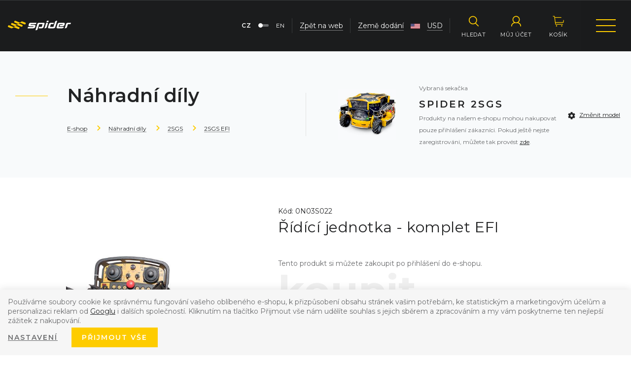

--- FILE ---
content_type: text/html; charset=UTF-8
request_url: https://www.spider-cz.com/ridici-jednotka-komplet-efi_z21660/
body_size: 15745
content:
<!DOCTYPE html>

<html class="no-js lang-cs" lang="cs">
<head>
   
      <meta charset="utf-8">
      
                     <meta name="viewport" content="width=device-width, initial-scale=1">
               
      <meta http-equiv="X-UA-Compatible" content="IE=edge">
      
      
         <title>Řídící jednotka - komplet EFI - Sekačky do svahu | Spider.cz</title>
   
      
         
         
            <link rel="stylesheet" href="https://spider-cz.b-cdn.net/web/build/app.5abbfaa0.css">
         
      
   <link href="https://fonts.googleapis.com/css?family=Montserrat:300,400,400i,600,700&amp;subset=latin-ext" rel="stylesheet">
    
       <meta property="og:title" content="Řídící jednotka - komplet EFI - Sekačky do svahu | Spider.cz">
       <meta property="og:image" content="https://www.spider-cz.com//templates/images/logo.png">
       <meta property="og:url" content="https://www.spider-cz.com/ridici-jednotka-komplet-efi_z21660/">
       <meta property="og:type" content="website">
       <meta property="og:description" content="Svahové sekačky SPIDER – univerzální řešení pro údržbu parků i těžko dostupných ploch. ✔ Bezpečnost ✔ Efektivita ✔ Svahová dostupnost až 60° ✔ Unikátní systém pojezdu">
       <meta property='og:site_name' content='Dálkově řízené svahové sekačky SPIDER'>
       <meta property="og:locale" content="cs_cz">
    
   <link rel="apple-touch-icon" sizes="144x144" href="/templates/images/apple-touch-icon.png">
   <link rel="icon" type="image/png" sizes="32x32" href="/templates/images/favicon-32x32.png">
   <link rel="icon" type="image/png" sizes="16x16" href="/templates/images/favicon-16x16.png">
   <link rel="manifest" href="/templates/images/site.webmanifest">
   <meta name="msapplication-TileColor" content="#da532c">
   <meta name="theme-color" content="#ffffff">


      <script src="https://spider-cz.b-cdn.net/common/static/js/sentry-6.16.1.min.js"></script>

<script>
   Sentry.init({
      dsn: 'https://bdac53e35b1b4424b35eb8b76bcc2b1a@sentry.wpj.cz/9',
      allowUrls: [
         /www\.spider-cz\.com\//
      ],
      denyUrls: [
         // Facebook flakiness
         /graph\.facebook\.com/i,
         // Facebook blocked
         /connect\.facebook\.net\/en_US\/all\.js/i,
         // Chrome extensions
         /extensions\//i,
         /^chrome:\/\//i,
         /kupshop\.local/i
      ],
      beforeSend(event) {
         if (!/FBA[NV]|PhantomJS|SznProhlizec/.test(window.navigator.userAgent)) {
            return event;
         }
      },
      ignoreErrors: [
         // facebook / ga + disabled cookies
         'fbq is not defined',
         'Can\'t find variable: fbq',
         '_gat is not defined',
         'AW is not defined',
         'Can\'t find variable: AW',
         'url.searchParams.get', // gtm koza
         // localstorage not working in incoginto mode in iOS
         'The quota has been exceeded',
         'QuotaExceededError',
         'Undefined variable: localStorage',
         'localStorage is null',
         'The operation is insecure',
         "Failed to read the 'localStorage'",
         "gtm_",
         "Can't find variable: glami",
      ]
   });

   Sentry.setTag("web", "prod_spider_cz_db");
   Sentry.setTag("wbpck", 1);
   Sentry.setTag("adm", 0);
   Sentry.setTag("tpl", "k");
   Sentry.setTag("sentry_v", "6.16.1");
</script>

      <script>
   window.wpj = window.wpj || {};
   wpj.onReady = wpj.onReady || [];
   wpj.jsShop = wpj.jsShop || {events:[]};

   window.dataLayer = window.dataLayer || [];
   function gtag() {
      window.dataLayer.push(arguments);
   }
   window.wpj.cookie_bar_send = true;

   wpj.getCookie = (sKey) => decodeURIComponent(
      document.cookie.replace(
         new RegExp(
            '(?:(?:^|.*;)\\s*' +
            encodeURIComponent(sKey).replace(/[\-\.\+\*]/g, '\\$&') +
            '\\s*\\=\\s*([^;]*).*$)|^.*$'
         ),
         '$1'
      )
   ) || null;

      var consents = wpj.getCookie('cookie-bar')?.split(',');

   if (!(consents instanceof Array)){
      consents = [];
   }

   consents_fields = {
      ad_storage: consents.includes('ad_storage') ? 'granted' : 'denied',
      ad_user_data: consents.includes('ad_storage') ? 'granted' : 'denied',
      ad_personalization: consents.includes('ad_storage') ? 'granted' : 'denied',
      personalization_storage: consents.includes('personalization_and_functionality_storage') ? 'granted' : 'denied',
      functionality_storage: 'granted',
      analytics_storage: consents.includes('analytics_storage') ? 'granted' : 'denied',
   };
   gtag('consent', 'default', consents_fields);

   gtag("set", "ads_data_redaction", true);

   dataLayer.push({
      'event': 'defaultConsent',
      'consents' : consents_fields,
      'version': 'v2'
   });
   </script>

<script>
   wpj.data = wpj.data || { };

      wpj.data.instagram = true;
   
   

   

   
</script>


   <!-- Facebook Pixel Code -->
   <script>
      
      !function(f,b,e,v,n,t,s)
      {if(f.fbq)return;n=f.fbq=function(){n.callMethod?
              n.callMethod.apply(n,arguments):n.queue.push(arguments)};
         if(!f._fbq)f._fbq=n;n.push=n;n.loaded=!0;n.version='2.0';
         n.queue=[];}(window,document,'script',
              'https://connect.facebook.net/en_US/fbevents.js');
   </script>
         <noscript>
         <img height="1" width="1" alt=""
              src="https://www.facebook.com/tr?id=1985664762167277&ev=PageView&noscript=1"/>
      </noscript>
      <!-- End Facebook Pixel Code -->

      
         <meta name="author" content="SPIDER svahové sekačky">
      

      <meta name="web_author" content="wpj.cz">

      
         <meta name="description" content="">
      
      
                     <meta name="robots" content="index, follow">
               
                      

            
      
         <link rel="shortcut icon" href="https://spider-cz.b-cdn.net/templates/images/favicon.ico">
      

      <link rel="Contents" href="/mapa-stranek/" type="text/html">
      <link rel="Search" href="/vyhledavani/" type="text/html">

               <meta name="google-site-verification" content="tfSH7cHDxsE8sl_wkM-d3Xz5cXoBqPrufNqIvjJ__vs">
      
      
      
      
               

   <script>
   <!-- Global site tag (gtag.js) - Google Adwords -->
      gtag('config', 'AW-728457244');
   </script>
            

   

<script>page_data = {"page":{"language":"cs","title":"\u0158\u00edd\u00edc\u00ed jednotka - komplet EFI - Seka\u010dky do svahu | Spider.cz","path":"\/ridici-jednotka-komplet-efi_z21660\/","currency":"USD","currencyRate":23,"breadCrumbs":[{"id":"","name":"Dom\u016f"},{"id":10,"name":"N\u00e1hradn\u00ed d\u00edly"},{"id":12,"name":"2SGS"},{"id":253,"name":"2SGS EFI"},{"id":"","name":"\u0158\u00edd\u00edc\u00ed jednotka - komplet EFI"}],"environment":"live","type":"product"},"user":{"sessionId":"08d8407c166cf1462f751248f5f86257","cartId":"no-cartID","type":"anonymous","cartValue":0,"cartValueWithVat":0,"cartValueWithoutVat":0,"cartItems":0},"resetRefferer":false,"event":"pageView","products":[{"id":21660,"idProduct":21660,"EAN":"","code":"0N03S022","productCode":"0N03S022","hasVariations":false,"variationsIds":[],"idVariation":null,"variationCode":null,"variationName":null,"soldOut":null,"idAll":[],"categoryMain":[{"id":10,"name":"N\u00e1hradn\u00ed d\u00edly"},{"id":12,"name":"2SGS"},{"id":253,"name":"2SGS EFI"}],"categoryCurrent":[{"id":10,"name":"N\u00e1hradn\u00ed d\u00edly"},{"id":12,"name":"2SGS"},{"id":253,"name":"2SGS EFI"},{"id":"","name":"\u0158\u00edd\u00edc\u00ed jednotka - komplet EFI"}],"producer":"","campaigns":{"P":{"id":"P","name":"Povolit pro B2C"}},"name":"\u0158\u00edd\u00edc\u00ed jednotka - komplet EFI","vat":21,"price":5973.8,"priceWithVat":5973.8,"priceWithoutVat":4937.02,"priceVat":1036.78,"priceWithoutDiscount":5973.8,"discount":0,"hasDiscount":false,"availability":"skladem","url":"https:\/\/www.spider-cz.com\/ridici-jednotka-komplet-efi_z21660\/","imageUrl":"https:\/\/spider-cz.b-cdn.net\/data\/tmp\/0\/4\/1714_0.jpg?1636718972_1","position":1}],"once":false,"version":"v2"};page_data['page']['layout'] = window.innerWidth  > 991 ? 'web' : window.innerWidth > 543 ? 'tablet' : 'mobil';dataLayer.push(page_data);</script><script src="https://spider-cz.b-cdn.net/common/static/wpj/wpj.gtm.js?v2"></script><script>var urlParams = new URLSearchParams(window.location.search);var hash = location.href.split("#")[1] || urlParams.get('id_variation') || "";gtm_getDetailImpressions(hash, 'detailImpressions');</script><script>
              wpj.onReady.push(function () {
                 [ 'logout', 'registration', 'login', 'newsletter_subscribe'].forEach(function (type) {
                    let cookieValue = wpj.storage.cookies.getItem('gtm_'+type);

                    if (cookieValue === null) {
                       return;
                    }
                    wpj.storage.cookies.removeItem('gtm_'+type);

                    cookieValue = JSON.parse(cookieValue);

                    let valueData;
                    if (type === 'newsletter_subscribe') {
                       valueData = { ...cookieValue };
                       type = 'newsletterSubscribe';
                    } else if (cookieValue instanceof Array) {
                       valueData = { data: cookieValue };
                    } else {
                       valueData = { value: cookieValue };
                    }
                     window.dataLayer.push({
                        event: 'success' +  gtm_ucfirst(type),
                           ...valueData
                     });
                 });
              });
              function gtm_ucfirst(str) {
                   if (!str || typeof str !== 'string') return str;
                   return str.charAt(0).toUpperCase() + str.slice(1);
               }
           </script>         <!-- Google Tag Manager -->
   <script data-cookieconsent="ignore">(function(w,d,s,l,i) {w[l] = w[l] || [];w[l].push({'gtm.start': new Date().getTime(), event: 'gtm.js'});
         var f = d.getElementsByTagName(s)[0],j=d.createElement(s),dl=l != 'dataLayer' ? '&l=' + l : '';
         j.async = true;j.src='//www.googletagmanager.com/gtm.js?id=' + i + dl;f.parentNode.insertBefore(j, f);
      })(window, document, 'script', 'dataLayer', 'GTM-KCWRF99T');</script>
   <!-- End Google Tag Manager -->
   
</head>

<body>



<!-- Google Tag Manager -->
   <noscript>
       <iframe src="//www.googletagmanager.com/ns.html?id=GTM-KCWRF99T" height="0" width="0" style="display:none;visibility:hidden"></iframe>
   </noscript>
<!-- End Google Tag Manager -->




            
            
    
            
    <div id="login" class="focus-login focus">
   <div class="focus-content">
      <a href="#" class="focus-close" data-focus="close">
         <span class="fc lightbox_close"></span>
      </a>
               <form method="post" action="/prihlaseni/">
            <p class="text-center h2">Přihlásit se</p>

            <div class="form-group">
               <label for="log-login-focus" class="control-label">E-mail</label>
               <input type="email" name="login" id="log-login-focus" value="" class="form-control">
            </div>
            <div class="form-group">
               <label for="log-password-focus" class="control-label">Heslo</label>
               <input type="password" name="password" id="log-password-focus" value="" class="form-control">
            </div>
            <div class="form-group">
               <label class="custom-checkbox custom-control" for="log-remember">
                  <input class="custom-control-input" type="checkbox" name="remember" value="1" id="log-remember" checked>
                  <span class="custom-control-indicator"></span>
                  Zapamatovat
               </label>
            </div>
            <p class="m-b-0">Heslo jsem <a href="/prihlaseni-heslo/">zapomněl</a></p>
                           <p>Jsem tu poprvé a chci se <a href="/registrace/">registrovat</a></p>
                        <div class="text-center m-t-2 m-b-1">
               <input type="hidden" name="url" value="/ridici-jednotka-komplet-efi_z21660/">
               <input class="btn btn-secondary" type="submit" value="Přihlásit se" name="Submit">
            </div>
         </form>
         </div>
</div>

    

    
   <script>
                     wpj.onReady.push(function () {
            wpj.storage.cookies.setItem('mower', '2SGS', Infinity, '/');
         });
                  </script>
<header class="eshop-header cs">
   <div class="container">
      <div class="row">
         <div class="col-lg-5 menu-outer">
            <div class="menu">
               

   <ul>
                 <li>
             <a href="/nahradni-dily_k10/" title="Náhradní díly">
                <span>Náhradní díly</span>
             </a>
          </li>
                 <li>
             <a href="/launch.php?s=category&amp;IDcat=11" title="Bazar">
                <span>Bazar</span>
             </a>
          </li>
                 <li>
             <a href="/merchandise_k218/" title="Merchandise">
                <span>Merchandise</span>
             </a>
          </li>
                 <li>
             <a href="/prislusenstvi_k251/" title="Příslušenství">
                <span>Příslušenství</span>
             </a>
          </li>
                 <li>
             <a href="/kontakt-e-shop_p16.html" title="Kontakt">
                <span>Kontakt</span>
             </a>
          </li>
          </ul>


            </div>
            <div class="languages">
               <div class="language-switcher">
                  <a href="https://www.slope-mower.com/katalog/" class="language-switcher-inner cs" data-language-switcher>
                     <span>CZ</span>
                     <span class="toggle"></span>
                     <span>EN</span>
                  </a>
               </div>
            </div>
         </div>
         <div class="col-md-2 col-xs-6 logo-block">
            <a href="/" title="Dálkově řízené svahové sekačky SPIDER" class="logo">
               <img src="/templates/images/logo.svg" alt="Sekačky do svahu | Spider.cz" class="img-responsive" width="134">
            </a>
         </div>
         <div class="col-lg-5 col-xs-6 pull-right eshop-menu-wrapper p-r-0">
            <div class="eshop-menu">
               <div class="header-search search-toggle">
                  <a class="" href="/vyhledavani/" data-search>
                     <i class="fc icons_search"></i>
                     <span>Hledat</span>
                  </a>
               </div>

               <div class="header-login header-login--inactive">
         <a href="/prihlaseni/" class="login-link" data-login-link>
         <i class="fc icons_user"></i>
         <span>Můj účet</span>
      </a>
      <div class="focus-login on-hover">
         <div class="col-md-6">
            <h4>Přihlášení</h4>
            <form method="post" action="/prihlaseni/" class="m-t-2">
               <div class="form-group">
                  <input type="email" name="login" value="" class="form-control" placeholder="E-mail">
               </div>
               <div class="form-group">
                  <input type="password" name="password" id="log-password" value="" class="form-control"
                         placeholder="Heslo">
               </div>
               <div class="text-center m-t-1">
                  <input type="hidden" name="url" value="/ridici-jednotka-komplet-efi_z21660/"/>
                  <input class="btn btn-secondary btn-sm btn-block" type="submit" value="Přihlásit se" name="Submit"/>
               </div>
            </form>
                        <p class="forget-password m-t-1 m-b-0">Zapomenuté heslo? <a href="/prihlaseni-heslo/">Pošleme Vám nové</a></p>
         </div>
         <div class="col-md-6 register-part">
            <h4>Ještě u nás nemáte svůj účet?</h4>
            <a href="/registrace/" class="btn btn-secondary btn-block m-t-2 m-b-3">Zaregistrujte se</a>
            <h4 class="m-b-1">Získáte zajímavé výhody:</h4>
            <ul>
               <li>možnost nákupu náhradních dílů</li>
               <li>servisní videa</li>
               <li>dokumentace ke stažení</li>
            </ul>
         </div>
      </div>
   </div>

               <div class="header-cart ">

   <a class="cart-link" href="/kosik/" title="Zobrazit košík">
      <i class="fc icons_cart icon">
         <span data-reload="cart-info2">
            <span>
                           </span>
         </span>
      </i>
      <span>Košík</span>
   </a>

   <div class="hidden" data-reload="cart-info">
      
         </div>
</div>


               <div class="menu-hamburger">
                  <div class="hamburger-inner"></div>
               </div>
               
<div class="menu-responsive">

   <div class="menu-responsive-inner">
      <div class="menu-hamburger">
         <div class="hamburger-inner"></div>
      </div>
      
   <ul>
      <li>  <a href="#" data-model-select-btn>
            <span class="hamburger"><span class="hamburger-inner"></span></span>
            Výběr modelu
         </a>
      </li>
               <li>
            <a href="/nahradni-dily_k10/" class="nahradni-dily"
               title="Náhradní díly">
               Náhradní díly
            </a>
         </li>
               <li>
            <a href="/launch.php?s=category&amp;IDcat=11" class="bazar"
               title="Bazar">
               Bazar
            </a>
         </li>
               <li>
            <a href="/merchandise_k218/" class="merchandise"
               title="Merchandise">
               Merchandise
            </a>
         </li>
               <li>
            <a href="/prislusenstvi_k251/" class="prislusenstvi"
               title="Příslušenství">
               Příslušenství
            </a>
         </li>
               <li>
            <a href="/kontakt-e-shop_p16.html" class="kontakt"
               title="Kontakt">
               Kontakt
            </a>
         </li>
      
               <li>
            <ul class="other-links">
               <li>
                  <a href="/"><span>Zpět na web</span></a>
               </li>
               <li>
                  <a href="#" data-localization>Země dodání
                     <span class="country"><img src="/templates/images/flags/us.svg" alt="US" width="19"></span>
                     USD</a>
               </li>
               <li>
                  <div class="languages">
                     <div class="language-switcher">
                        <a href="https://www.slope-mower.com/"
                           class="language-switcher-inner cs" data-language-switcher>
                           <span>CZ</span>
                           <span class="toggle"></span>
                           <span>EN</span>
                        </a>
                     </div>
                  </div>
               </li>
            </ul>
         </li>
         </ul>


   </div>
</div>
            </div>

            <div class="eshop-menu-links">
               <div class="languages">
                  <div class="language-switcher">
                     <a href="https://www.slope-mower.com/" class="language-switcher-inner cs" data-language-switcher>
                        <span>CZ</span>
                        <span class="toggle"></span>
                        <span>EN</span>
                     </a>
                  </div>
               </div>
               <span>
                  <a href="/"><span>Zpět na web</span></a>
               </span>
               <span>
                  <a href="#" data-localization><span>Země dodání</span></a>
                  <span class="country"><img src="/templates/images/flags/us.svg" alt="US" width="19"></span>
                  <a href="#" data-localization><span>USD</span></a>
               </span>
            </div>
         </div>
      </div>
   </div>
</header>

   <div class="pos-rel oc-w">
      <div class="header-search-offcanvas">
         <div class="container">
             <form method="get" action="/vyhledavani/" class="form search display-table" id="sf">
   <div class="display-cell pos-rel">
      <input type="text" name="search" value="" maxlength="100" class="form-control autocomplete-control" placeholder="Hledaný výraz" id="search" autocomplete="off">
      <script id="productSearch" type="text/x-dot-template">
         
            {{? it.items.Produkty || it.items.Kategorie || it.items.Vyrobci  }}

            {{? it.items.Produkty }}
            <div class="ac-products">
               <ul>
                  {{~it.items.Produkty.items :item :index}}
                  <li data-autocomplete-item="product">
                     <a href="/launch.php?s=redir&type=product&id={{=item.id}}">
                        {{? item.image }}
                        <img src="{{=item.image}}" alt="{{=item.label}}">
                        {{??}}
                        <img src="/templates/images/no-img.jpg" alt="{{=item.label}}">
                        {{?}}
                        <strong>{{=item.label}}</strong>
                     </a>
                  </li>
                  {{~}}
               </ul>
            </div>
            {{?}}

            <div class="ac-side">
               {{? it.items.Kategorie }}
               <div class="ac-categories">
                  
                  <h4>Kategorie</h4>
                  
                  <ul>
                     {{~it.items.Kategorie.items :item :index}}
                     <li data-autocomplete-item="section">
                        <a href="/launch.php?s=redir&type=category&id={{=item.id}}">{{=item.label}}</a>
                     </li>
                     {{~}}
                  </ul>
               </div>
               {{?}}
            </div>
            
            <div class="ac-showall" data-autocomplete-item="show-all">
               <a href="" class="btn btn-primary">Všechny výsledky</a>
               <div class="clearfix"></div>
            </div>
            
            {{??}}
            <div class="p-a-1">
               
               Žádný výsledek
               
            </div>
            {{?}}
         
      </script>
   </div>

   <div class="display-cell">
      <button name="submit" type="submit" value="Hledat" class="btn btn-primary btn-block">Hledat</button>
   </div>

   <div class="display-cell">
      <button class="search-toggle"><i class="fc lightbox_close"></i></button>
   </div>

</form>

<script>
   wpj.onReady.push(function(){
      $('#search').productSearch({ jumpToProduct: false });
   });
</script>

         </div>
      </div>
   </div>
    

    
   <div class="added-to-cart-wrapper">
   <div>
      <div data-template="added-to-cart">
         <div class="added-to-cart">
            <h6>Do košíku bylo přidáno</h6>
            <p><span data-template-placeholder="pieces"></span> ks <span data-template-placeholder="title"></span></p>
         </div>
      </div>
   </div>
</div>

<script>
   function addedToCartPosition(){
      var $scrollTop = $(window).scrollTop(),
         $headerHeight = $('.eshop-header').height();

      if($scrollTop > 0 && $scrollTop < $headerHeight)
         $('.added-to-cart-wrapper').css('top', $headerHeight - $scrollTop);
      else if($scrollTop > 100)
         $('.added-to-cart-wrapper').css('top', 0);
      else
         $('.added-to-cart-wrapper').css('top', $headerHeight);
   }

   function showAddedToCart(placeholders)
   {
      var $template = $('[data-template="added-to-cart"]'),
         $message = $template.clone().attr('data-template', null);

      $message.insertBefore($template);

      for (var name in placeholders)
         $message.find('[data-template-placeholder="'+name+'"]').html(placeholders[name]);

      addedToCartPosition();

      $message.find('.added-to-cart').addClass('active').css({ opacity:0 }).transit({ opacity: 1 });

      $message.on('click', '[data-remove]', function(e){
         $message.transit({
            'max-height': 0,
            'opacity': 0
         }, function () {
            $message.remove();
         })
      });

      setTimeout(function() {
         $message.find('[data-remove]').click();
      }, 2000);
   }
</script>


    

   
   
         <div class="eshop-breadcrumbs alt-bg">
   <div class="container container-large">
      <div class="row">
         <div class="col-xl-8 col-xl-offset-2 col-xs-12">
                                          
               <div class="row">
                  <div class="col-lg-6 col-xs-12">
                     <div class="breadcrumb-inner">
                        <h1 class="category-h1"></h1>
                        <h2>Náhradní díly</h2>
                        <ul class="breadcrumb">
                           <li><a href="/katalog/">E-shop</a></li>
                                                                                                                                                   <li><a href="/nahradni-dily_k10/">Náhradní díly</a></li>
                                                                                                                        <li><a href="/nahradni-dily_k10/2sgs_k12/">2SGS</a></li>
                                                                                                                        <li><a href="/nahradni-dily_k10/2sgs_k12/2sgs-efi_k253/">2SGS EFI</a></li>
                                                                                                                                                            
                                                                                                                  </ul>
                     </div>
                  </div>
                                       <div class="col-lg-6 col-xs-12">
                        <div class="row">
                           <div class="breadcrumb-selected-model">
                              <div class="image">
                                 <img src="/templates/images/spider-model-20.jpg" class="img-responsive" alt="Spider 2SGS">
                              </div>
                              <div class="descr">
                                 <p>Vybraná sekačka</p>
                                 <h3>SPIDER 2SGS</h3>
                                                                                                      <p class="unlogged-user-info hidden-xs-down">
                                       Produkty na našem e-shopu mohou nakupovat pouze přihlášení zákazníci. Pokud ještě nejste zaregistrováni, můžete tak provést <a href="/registrace/">zde</a>.                                    </p>
                                                                  <a href="/nahradni-dily_k10/" class="fc icons_settings change-model-alter hidden-sm-up show-lg">Změnit model</a>
                              </div>
                              <div class="change-model hidden-xs-down hidden-lg">
                                 <a href="/nahradni-dily_k10/" class="fc icons_settings">Změnit model</a>
                              </div>
                           </div>
                        </div>
                     </div>
                                 </div>
                     </div>
      </div>
   </div>
</div>
      <div class="product-detail">
      <div class="container container-large">
         <div class="row">
            <div class="col-xl-8 col-xl-offset-2 col-xs-12">
               <div class="row">
                  <div class="col-lg-10 col-lg-offset-1 col-xs-12">
                     <div class="row">
                        <div class="col-md-7 col-xs-12 pull-right">
                           <h5>Kód: 0N03S022</h5>
                           <h1 class="h3">Řídící jednotka - komplet EFI</h1>
                           <p></p>
                        </div>
                        <div class="col-md-5 col-xs-12">
                           <div class="row">
                              <div class="col-xs-12 main-image">
                                                                     <a href="https://spider-cz.b-cdn.net/data/tmp/0/4/1714_0.jpg?1636718972_1" title="" rel="gallery">
                                       <img src="https://spider-cz.b-cdn.net/data/tmp/3/4/1714_3.jpg?1636718972_1" alt="Řídící jednotka - komplet EFI"
                                            title="Řídící jednotka - komplet EFI" class="img-responsive"/>
                                    </a>
                                                               </div>
                           </div>
                                                   </div>
                        <div class="col-md-7 col-xs-12 pull-right">

                                                                                          <div class="unsaleable-product">
                                                                           <p>Tento produkt si můžete zakoupit po přihlášení do e-shopu.</p>

                                       <div class="submit-block" data-title="koupit">
                                          <a href="" class="btn btn-secondary" data-product-login-link>Přihlásit se</a>
                                       </div>

                                       <p><strong>V případě, že ještě nejste zaregistrováni, můžete tak provést <a href="/registrace/">zde</a>.</strong></p>
                                                                     </div>
                                                         
                           <div class="product-links">
                              <h5>Potřebujete poradit?</h5>
                              <div class="inner">
                                                                                                            <span class="fc icons_phone">+420 724 207 218</span>
                                                                                 <a href="" class="fc icons_product_inquiry" data-form-btn="product-inquiry-form">Dotaz na produkt</a>
                                                                                                                                             <a href="" class="fc icons_envelope" data-form-btn="send-to-email-form">Doporučit známému</a>
                              </div>
                           </div>

                        </div>

                        <div class="col-xs-12">
                           <hr>
                           <div class="row">

                              <div class="col-lg-6 col-md-5 col-xs-12">
                                 <div class="detail-block icons_cogwheel">
                                    <h5>Popis produktu</h5>
                                    
                                 </div>
                              </div>

                              <div class="col-lg-5 col-md-6 col-xs-12 pull-right">
                                 
                                                                     <div class="detail-block icons_productivity-spider_grass_cutter">
                                                                                 <div class="w-spacing" style="height: 35px;"></div><div class="w-spacing" style="height: 15px;"></div><h5 class="text-left">Nejste si jistí nákupem? Vyzkoušejte SPIDERA v pronájmu!</h5><div class="w-text"><p>Každý terén má své specifické požadavky – ať už sekáte prudké svahy, zarostlé plochy nebo rozsáhlé trávníky, <strong>SPIDER má řešení</strong>. Naše sekačky jsou navrženy tak, aby zvládly i ty <strong>nejnáročnější podmínky – bez kompromisů</strong>.</p><p><br>Pokud si nejste jisti, co všechno naše sekačky zvládnou, vyzkoušejte si ji nejdříve v praxi!</p><p><br><strong>Využijte možnost pronájmu – více informací </strong><a href="/pronajem"><strong>zde</strong></a>.</p><p><br>Získáte tak jistotu, že investujete do stroje, který vám skutečně usnadní práci.</p></div>
                                                                              <ul class="compatible-models">
                                          
                                                                                 </ul>
                                    </div>
                                                               </div>

                              <div class="col-lg-6 col-md-5 col-xs-12 clear-left">
                                                               </div>
                           </div>
                        </div>
                        <div class="col-xs-12 products-related">
                           
                                                   </div>
                     </div>
                  </div>

               </div>
            </div>
         </div>
      </div>
   </div>

   <footer class="black-bg">
      <div class="container container-large">
         <div class="row">
            <div class="col-xl-8 col-xl-offset-2 col-xs-12">
               <div class="row">
                   



         <div class="footer-menu col-lg-3 col-sm-6 col-xs-12">
         <h5>Sekačky SPIDER</h5>
                     
   <ul class="list-unstyled">
               <li >
            <a href="/vyhody-sekacek-spider_p9.html" >Výhody</a>
         </li>
               <li >
            <a href="/pouziti-sekacek-spider_p10.html" >Využití</a>
         </li>
               <li >
            <a href="/spider-cross-liner-evo/" >SPIDER CROSS LINER evo</a>
         </li>
               <li >
            <a href="/spider-ild01_p12.html" >SPIDER ILD01 HYDRO TWIN</a>
         </li>
               <li >
            <a href="/spider-ild02_p11.html" >SPIDER ILD02</a>
         </li>
               <li >
            <a href="/SPIDER-ILD02-EFI" >SPIDER ILD02 EFI</a>
         </li>
               <li >
            <a href="/spider-2sgs_p13.html" >SPIDER 2SGS</a>
         </li>
               <li >
            <a href="/spider-cross-liner" >SPIDER XLINER</a>
         </li>
               <li >
            <a href="/SPIDER-2SGS-EFI" >SPIDER 2SGS EFI</a>
         </li>
               <li >
            <a href="/spider-2sgs-super-low-efi/" >SPIDER 2SGS SUPER LOW</a>
         </li>
               <li >
            <a href="/SPIDER-eZERO" >SPIDER eZERO</a>
         </li>
               <li >
            <a href="/spider-ecross-liner" >SPIDER eXLINER</a>
         </li>
         </ul>

               </div>
         <div class="footer-menu col-lg-3 col-sm-6 col-xs-12">
         <h5>O společnosti</h5>
                     
   <ul class="list-unstyled">
               <li >
            <a href="/kontakt_p1.html" >Kontakt</a>
         </li>
               <li >
            <a href="/clanky/1/" >Novinky</a>
         </li>
               <li >
            <a href="/o-firme" >O společnosti</a>
         </li>
               <li >
            <a href="/kariera" >Kariéra</a>
         </li>
               <li >
            <a href="/prodejci/" >Prodejní síť</a>
         </li>
         </ul>

               </div>
         <div class="footer-menu col-lg-3 col-sm-6 col-xs-12">
         <h5>Pro partnery</h5>
                     
   <ul class="list-unstyled">
               <li >
            <a href="/launch.php?form=machine-registration&amp;s=form" >Registrace stroje</a>
         </li>
               <li >
            <a href="/technicka-podpora_p21.html" >Technická podpora</a>
         </li>
               <li >
            <a href="/ke-stazeni_p22.html" >Ke stažení</a>
         </li>
               <li >
            <a href="/pro-partnery_p20.html" >Pro partnery</a>
         </li>
               <li >
            <a href="/b2b-zona_p19.html" >B2B zóna</a>
         </li>
         </ul>

               </div>
         <div class="footer-menu col-lg-3 col-sm-6 col-xs-12">
         <h5>Další odkazy</h5>
                     
   <ul class="list-unstyled">
               <li >
            <a href="/katalog/" >E-shop</a>
         </li>
               <li >
            <a href="/obchodni-podminky" >Obchodní podmínky</a>
         </li>
               <li >
            <a href="/launch.php?s=category&amp;IDcat=11" >Bazar</a>
         </li>
               <li >
            <a href="/zpracovani-osobnich-udaju" >Osobní údaje</a>
         </li>
         </ul>

               </div>
   
               </div>
               <div class="row footer-contact">
                  <div class="col-xs-12">
                     <div class="display-table">
                        <div class="display-cell">
                           <h5>Kontaktní údaje</h5>
                        </div>
                        <div class="display-cell">
                           <p>
                               <strong>Svahové sekačky SPIDER</strong><br>DVOŘÁK - svahové sekačky s.r.o.
                           </p>
                        </div>
                        <div class="display-cell">
                           <p class="icon fc icons_pin">
                               Pohled 277, 582 21 Pohled<br>Česká republika
                           </p>
                        </div>
                        <div class="display-cell">
                           <p class="icon fc icons_envelope_outline">
                               Tel:<a href="tel:+420564036099">+420 564 036 099</a><br><a href="mailto:info@spider-cz.com">info@spider-cz.com</a>
                           </p>
                        </div>
                        <div class="display-cell text-lg-right">
                                                           <a href="https://www.facebook.com/spidersekacky/" target="_blank" class="fc icons_facebook social-icon fb"></a>
                                                                                       <a href="https://www.youtube.com/channel/UC_WZNMIlAMvwS5jLxEWofWw/featured" target="_blank" class="fc icons_youtube social-icon yt"></a>
                                                                                       <a href="https://www.instagram.com/spidermower/" target="_blank" class="fc icons_instagram social-icon insta"></a>
                                                                                     <a href="https://www.linkedin.com/company/dvo-k-svahov-seka-ky/" target="_blank" class="fc icons_linkedin social-icon linkedin"></a>
                                                   </div>
                     </div>
                  </div>
               </div>
               <div class="row copyright">
                  <div class="col-lg-8 text-center text-lg-left">
                     <p>
                        &copy;&nbsp;2004&nbsp;-&nbsp;2026
                        &nbsp;DVOŘÁK - svahové sekačky s.r.o. Všechna práva vyhrazena.
                     </p>
                  </div>
                  <div class="col-lg-4 text-center text-lg-right">
                     <p>
                         Web máme od&nbsp;<a href="https://www.wpj.cz/" target="_blank">wpj.cz</a>
                     </p>
                  </div>
               </div>
            </div>
         </div>
      </div>
   </footer>
    <div id="localization" class="focus-localization focus">
   <div class="focus-content">
      <a href="#" class="focus-close" data-focus="close">
         <span class="fc lightbox_close"></span>
      </a>

      <h3>Vyběr země dodání a měny</h3>

     
      
      <form method="get" action="/set/language_and_country">
         <div class="m-b-2">
            <label class="h4" for="ship-country">Země dodání</label>
                        <select class="custom-select" name="country" id="ship-country" data-chosen="chosen">
                                 <option value="AG" >Argentina</option>
                                 <option value="AU" >Australia</option>
                                 <option value="AT" >Austria</option>
                                 <option value="BE" >Belgium</option>
                                 <option value="BA" >Bosnia and Herzegovina</option>
                                 <option value="BR" >Brazil</option>
                                 <option value="BG" >Bulgaria</option>
                                 <option value="CA" >Canada</option>
                                 <option value="HR" >Croatia</option>
                                 <option value="CZ" >Česká republika</option>
                                 <option value="DK" >Denmark</option>
                                 <option value="DO" >Dominican Republic</option>
                                 <option value="EE" >Estonia</option>
                                 <option value="FI" >Finland</option>
                                 <option value="FR" >France</option>
                                 <option value="DE" >Germany</option>
                                 <option value="GR" >Greece</option>
                                 <option value="HK" >Hong Kong</option>
                                 <option value="HU" >Hungary</option>
                                 <option value="CN" >China</option>
                                 <option value="IN" >Indie</option>
                                 <option value="IE" >Ireland</option>
                                 <option value="IT" >Italy</option>
                                 <option value="JP" >Japan</option>
                                 <option value="LV" >Latvia</option>
                                 <option value="LI" >Liechtenstein</option>
                                 <option value="LT" >Lithuania</option>
                                 <option value="LU" >Luxembourg</option>
                                 <option value="NL" >Netherlands</option>
                                 <option value="NC" >New Caledonia</option>
                                 <option value="NZ" >New Zealand</option>
                                 <option value="NO" >Norway</option>
                                 <option value="PL" >Poland</option>
                                 <option value="PT" >Portugal</option>
                                 <option value="RO" >Romania</option>
                                 <option value="RU" >Russia</option>
                                 <option value="RS" >Serbia</option>
                                 <option value="SG" >Singapore</option>
                                 <option value="SI" >Slovenia</option>
                                 <option value="SK" >Slovensko</option>
                                 <option value="KR" >South Korea</option>
                                 <option value="ES" >Spain</option>
                                 <option value="SE" >Sweden</option>
                                 <option value="CH" >Switzerland</option>
                                 <option value="TW" >Taiwan</option>
                                 <option value="UA" >Ukraine</option>
                                 <option value="GB" >United Kingdom of Great Britain and Northern Ireland</option>
                                 <option value="US" selected>United States of America</option>
                           </select>
         </div>
         <div class="m-b-2">
            <label class="h4" for="ship-location">Měna</label>
                        <select class="custom-select" name="currency" id="ship-location" data-chosen="chosen">
                                 <option value="CZK" >CZK Česká koruna</option>
                                 <option value="EUR" >EUR Euro</option>
                                 <option value="USD" selected>USD Americký dolar</option>
                           </select>
         </div>

         <div class="p-t-2">
            <button type="submit" class="btn btn-secondary">Vybrat</button>
         </div>
      </form>
   </div>
</div>

   <div class="focus send-to-email-form">
      <div class="focus-content">
         <a href="#" class="focus-close" data-focus="close">
            <span class="fc icons_close"></span>
         </a>
         <h3 class="text-center">Doporučit známému</h3>
         <a href="/formulare/send-to-email/?url=https://www.spider-cz.com/ridici-jednotka-komplet-efi_z21660/&amp;subject=%C5%98%C3%ADd%C3%ADc%C3%AD%20jednotka%20-%20komplet%20EFI"
            data-ondemand rel="nofollow">Načíst</a>
         <div data-reload="send-to-email-form" class="wrap"></div>
      </div>
   </div>
   <div class="focus product-inquiry-form">
      <div class="focus-content">
         <a href="#" class="focus-close" data-focus="close">
            <span class="fc icons_close"></span>
         </a>
                     <h3 class="text-center">Dotaz na produkt</h3>
                  <h4 class="text-center m-b-2">Řídící jednotka - komplet EFI</h4>

                     <a href="/formulare/dotaz-na-produkt/?url=https://www.spider-cz.com/ridici-jednotka-komplet-efi_z21660/&amp;subject=%C5%98%C3%ADd%C3%ADc%C3%AD%20jednotka%20-%20komplet%20EFI" data-ondemand rel="nofollow">Načíst</a>
                  <div data-reload="product_question" class="wrap"></div>
      </div>
   </div>



   
   <script type="application/ld+json">
{
   "@context": "http://schema.org/",
   "@type": "Product",
   "name": "Řídící jednotka - komplet EFI",
   "productID": "21660",
         "image": [
         "https://spider-cz.b-cdn.net/data/tmp/0/4/1714_0.jpg?1636718972_1"            ],
         
   
                                                                                       "offers": {
      "@type": "Offer",
      "priceCurrency": "USD",
      "price": "5973.8",
      "priceValidUntil" : "2026-02-26",
      
      "availability": "http://schema.org/InStock",
      
      "shippingDetails": {
          "@type": "OfferShippingDetails",
          "shippingRate": {
            "@type": "MonetaryAmount",
            "value": "0",
            "currency": "USD"
          },
          "shippingDestination": {
            "@type": "DefinedRegion",
            "addressCountry": "US"
          },
          "deliveryTime": {
            "@type": "ShippingDeliveryTime",
            "handlingTime": {
              "@type": "QuantitativeValue",
              "minValue": 0,
              "maxValue": 1,
              "unitCode": "DAY"
            },
            "transitTime": {
              "@type": "QuantitativeValue",
              "minValue": "0",
              "maxValue": "2",
              "unitCode": "DAY"
            }
          }
        }
   }      ,
   "sku":"21660"
   }

</script>

<script type="application/ld+json">
{
"@context": "http://schema.org",
"@type": "BreadcrumbList",
"itemListElement": [
                        {
            "@type": "ListItem",
            "position": 1,
            "item": {
               "@id": "https://www.spider-cz.com/nahradni-dily_k10/",
               "name": "Náhradní díly"
            }
         }
                              , {
            "@type": "ListItem",
            "position": 2,
            "item": {
               "@id": "https://www.spider-cz.com/nahradni-dily_k10/2sgs_k12/",
               "name": "2SGS"
            }
         }
                              , {
            "@type": "ListItem",
            "position": 3,
            "item": {
               "@id": "https://www.spider-cz.com/nahradni-dily_k10/2sgs_k12/2sgs-efi_k253/",
               "name": "2SGS EFI"
            }
         }
                              , {
            "@type": "ListItem",
            "position": 4,
            "item": {
               "@id": "https://www.spider-cz.com/ridici-jednotka-komplet-efi_z21660/",
               "name": "Řídící jednotka - komplet EFI"
            }
         }
                  ]}
</script>





         <div id="cookieBara" class="cookiebara-wrapper cookiebar" style="display: none;"     data-cookiebar-preselect="y">
   <div data-cookie-bar="simple" class="cookiebar-simple">
            
         <p>Používáme soubory cookie ke správnému fungování vašeho oblíbeného e-shopu, k přizpůsobení obsahu stránek vašim potřebám, ke statistickým a marketingovým účelům a personalizaci reklam od <a href="https://business.safety.google/privacy/" target="blank">Googlu</a> i dalších společností. Kliknutím na tlačítko Přijmout vše nám udělíte souhlas s jejich sběrem a zpracováním a my vám poskytneme ten nejlepší zážitek z nakupování.
         </p>
            
                     <div class="cookiebar-btns cookiebar-btns-simple">
               <button data-cookie-bar="details" class="btn cookiebar-more ">Nastavení</button>
                              
                  <button data-cookie-bar="simpleAccept" class="btn btn-primary">Přijmout vše</button>
                           </div>
               
   </div>

   <div data-cookie-bar="advanced" class="cookiebar-advanced">
      <p class="h3">Vaše nastavení souborů cookie</p>
            <p>Zde máte možnost přizpůsobit <a href="/presmerovat/label/cookies_policy/" target="_blank">soubory cookie</a> v souladu s vlastními preferencemi a později podrobněji nastavit nebo kdykoli vypnout v patičce webu.</p>
            <label class="c-input c-checkbox custom-control custom-checkbox disabled">
         <input class="custom-control-input" type="checkbox" checked disabled>
         <span class="c-indicator custom-control-indicator"></span>
         <strong>Nezbytné</strong>
      </label>

      <p>Technické cookies jsou nezbytné pro správné fungování webu a všech funkcí, které nabízí.</p>

      <label class="c-input c-checkbox custom-control custom-checkbox">
         <input class="custom-control-input" type="checkbox" value="personalization_and_functionality_storage" name="social-media">
         <span class="c-indicator custom-control-indicator"></span>
         <strong>Preferenční</strong>
      </label>
      <p>Personalizaci provádíme na základě vámi prohlíženého zboží. Dále pak upravujeme zobrazovaný obsah podle toho, co vás zajímá.</p>

      <label class="c-input c-checkbox custom-control custom-checkbox">
         <input class="custom-control-input" type="checkbox" value="analytics_storage" name="social-media">
         <span class="c-indicator custom-control-indicator"></span>
         <strong>Statistické</strong>
      </label>
      <p>Tyto cookies nám umožňují měření výkonu našeho webu a za pomoci získaných dat pak můžeme zlepšovat zážitek z nakupování našim zákazníkům.</p>

      <label class="c-input c-checkbox custom-control custom-checkbox">
         <input class="custom-control-input" type="checkbox" value="ad_storage" name="social-media">
         <span class="c-indicator custom-control-indicator"></span>
         <strong>Reklamní</strong>
      </label>
      <p>Tyto cookies jsou využívány reklamními a sociálními sítěmi včetně Googlu pro přenos osobních údajů a personalizaci reklam, aby pro vás byly zajímavé.</p>
      
      <div class="cookiebar-btns cookiebar-btns-advanced">
         <button data-cookie-bar="custom" data-cookie-custom="allow-all" class="btn btn-primary">Přijmout vše</button>
         <button data-cookie-bar="advancedAccept" class="btn btn-secondary">Přijmout vybrané</button>
         <button data-cookie-bar="custom" class="btn btn-secondary">Zakázat vše</button>
      </div>
      
   </div>
</div>
   
<!-- Site JS -->

   <script crossorigin="anonymous" src="https://cdnjs.cloudflare.com/polyfill/v3/polyfill.min.js?features=default%2Cfetch%2CIntersectionObserver"></script>



   
      <script src="https://spider-cz.b-cdn.net/web/build/runtime.371e2efb.js"></script><script src="https://spider-cz.b-cdn.net/web/build/24.850348c7.js"></script><script src="https://spider-cz.b-cdn.net/web/build/app.e7c3326b.js"></script>
      
      
   
   <script src="https://spider-cz.b-cdn.net/web/build/product.0792c1e5.js"></script>

   
          
   <script type="text/javascript" src="/data/tmp/cache//wpj-tooltip-bootstrapvalidator-cs-cz-ca6f7988f5938ef4aa8af2b96eda38a6.js"></script>

   
   <script>
      wpj.onReady.processAll();
      
      
   $('#only_available_products').on('change', function () {
      var date = new Date(),
         name = 'onlyAvailableProducts',
         value;
      if ($(this).is(':checked')) {
         value = 'Y';
      } else {
         value = 'N';
      }
      date.setTime(date.getTime() + (365*24*60*60*1000));
      var expires = "; expires=" + date.toUTCString();
      document.cookie = name + "=" + (value || "")  + expires + "; path=/";

      var href = window.location.href;
      if (value == 'N') {
         href = href.replace('/povoleno-b2c/', '');
      }

      window.location.href = href;
   });
   
   </script>



   



         
    





         <!-- Facebook Pixel Code -->
      <script>
         wpj.onReady.push(function() {
            fbq('consent', 'revoke');
            if (wpj.storage.consents.isEnabled('ad_storage')) {
               fbq('consent', 'grant');
            }
            fbq('init', '1985664762167277');
            fbq('track', 'PageView');
         });
      </script>
      <!-- End Facebook Pixel Code -->
   


   


         
            <!-- Zacatek kodu chatu SupportBox -->
            <script type="text/javascript">
               
                var supportBoxChatId = 3175;
                var supportBoxChatSecret = 'fad389d1a74d641a0189d90954c316fa';
              
            </script>
            <script src="https://chat.supportbox.cz/web-chat/entry-point" async defer></script>
            <!-- Konec kodu chatu SupportBox -->
      
   





   





   
</body>
</html>


--- FILE ---
content_type: text/javascript
request_url: https://spider-cz.b-cdn.net/web/build/product.0792c1e5.js
body_size: 551
content:
(self.webpackChunk=self.webpackChunk||[]).push([[956],{6344:function(a,t,i){i(4648),i(696)},696:function(){$(".buy_count").on("click","i",(function(){var a,t=$(this),i=t.closest(".submit-block").find("input.orderInput").val();a=t.hasClass("plus_unit")?parseFloat(i)+1:i>1?parseFloat(i)-1:1,t.closest(".submit-block").find("input.orderInput").val(a)})),$("#buy-form").submit((function(a){var t=$(this);return wpj.domUtils.reloadPartsFromUrl(t.attr("action"),$("header [data-reload]"),t.serialize()),!1}));var a=$('[data-variations="variations"]'),t=function(){a.find(".variation-active").removeClass("variation-active");var t=a.find("input:checked").closest("label");t.addClass("variation-active");var i=a.find("input:checked").val();if(i){var r=wpj.variations[i];r&&r.price&&$("[data-price]").text(r.price),r&&r.priceNoVat&&$("[data-price-no-vat]").text(r.priceNoVat),r&&r.priceMoc&&$("[data-price-moc]").text(r.priceMoc)}history.replaceState&&history.replaceState(null,null,"#"+(void 0!==t.attr("data-variation-id")?t.attr("data-variation-id"):""))};if(a.length){var i=location.href.split("#")[1]||"";if(i.length>0&&!isNaN(parseFloat(i))&&isFinite(i)){var r=$('[data-variation-id="'+i+'"]');r.length&&r.click()}t()}a.on("change","input",(function(a){t()})),$("[data-form-btn]").click((function(a){var t=$(this).data("form-btn"),i=$(".focus."+t),r=i.find("a[data-ondemand]"),n=r.attr("href");return i.focus(),i.focus("show"),n&&(r.remove(),wpj.domUtils.reloadPartsFromUrl(n,i.find("[data-reload]"))),!1}))},4648:function(a,t,i){"use strict";i.r(t)}},function(a){var t;t=6344,a(a.s=t)}]);